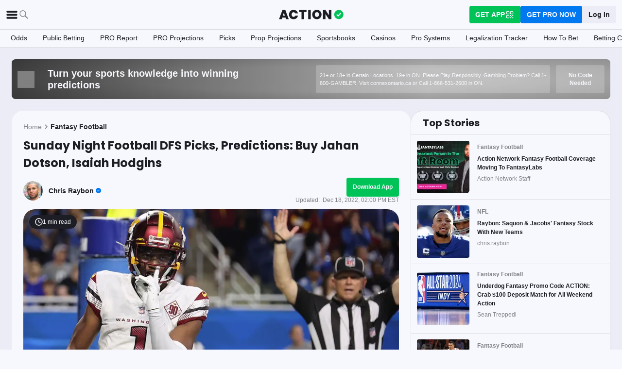

--- FILE ---
content_type: application/javascript; charset=UTF-8
request_url: https://static-web-prod.actionnetwork.com/_next/static/chunks/4226-f48a24091c9a56d0.js
body_size: 3298
content:
"use strict";(self.webpackChunk_N_E=self.webpackChunk_N_E||[]).push([[4226],{31396:(r,e,o)=>{o.d(e,{A:()=>c});var t=o(43181),i=o(57558);let n=(0,t.A)(i.A,{target:"e15gw8yh1"})("max-height:",r=>`${r.height}px`,";max-width:",r=>`${r.width}px`,";border-radius:",r=>r.borderRadius||"unset",";"),a=(0,t.A)("span",{target:"e15gw8yh0"})("display:inline-block;line-height:0;height:",r=>`${r.height}px`,";width:",r=>`${r.width}px`,";border-radius:",r=>r.borderRadius||"unset",";& svg{width:100%;height:100%;}");var l=o(37876);let c=({src:r,title:e,borderRadius:o,height:t,width:i,sizes:c,isLazy:d=!1,className:s})=>"string"!=typeof r?(0,l.jsx)(a,{className:s,borderRadius:o,height:t,width:i,children:r}):(0,l.jsx)(n,{className:s,height:t,width:i,image:r,alt:e||"",isLazy:d,sizes:c||`${i}px`,borderRadius:o})},35476:(r,e,o)=>{o.d(e,{A:()=>d});var t=o(57558),i=o(43181),n=o(66374);let a=(0,i.A)("div",{target:"euv8crz1"})("display:flex;& .overlapping-team-logos{&__thumbnail{border:1px solid ",n.A.color.ui.border,";border-radius:",n.A.radius.oval,";background-color:",n.A.color.ui.background,";padding:",n.A.spacing.tiny,";&:first-of-type{margin-right:-",n.A.spacing.tiny,";}}&__logo{width:24px;height:24px;}}"),l=(0,i.A)("div",{target:"euv8crz0"})(n.A.helpers.textCaptionBold,";width:24px;height:24px;text-align:center;line-height:24px;");var c=o(37876);let d=({awayTeamLogo:r,awayTeamAbbreviation:e,homeTeamLogo:o,homeTeamAbbreviation:i})=>(0,c.jsxs)(a,{children:[(0,c.jsx)("div",{className:"overlapping-team-logos__thumbnail",children:r?(0,c.jsx)(t.A,{className:"overlapping-team-logos__logo",image:r,alt:e,width:48,height:48,sizes:"24px",isLazy:!0}):(0,c.jsx)(l,{children:e})}),(0,c.jsx)("div",{className:"overlapping-team-logos__thumbnail",children:o?(0,c.jsx)(t.A,{className:"overlapping-team-logos__logo",image:o,alt:i,width:48,height:48,sizes:"24px",isLazy:!0}):(0,c.jsx)(l,{children:i})})]})},36038:(r,e,o)=>{o.d(e,{A:()=>n});var t=o(66374),i=o(37876);let n=({height:r=10,width:e=15,style:o={marginLeft:"10px"},fill:n,className:a})=>(0,i.jsx)("svg",{className:a,height:r,viewBox:"0 0 12 9",style:o,width:e,xmlns:"http://www.w3.org/2000/svg",children:(0,i.jsxs)("g",{fill:"none",fillRule:"evenodd",children:[(0,i.jsx)("path",{d:"m0 0h24v24h-24z",fillRule:"nonzero",transform:"translate(-6 -8)"}),(0,i.jsx)("path",{d:"m18 12.1218162c-.0069778-.1500292-.06542-.3173095-.1458333-.4136329l-2.8888889-3.4718972c-.2466378-.28473663-.6701134-.30820881-.9410267-.09160812-.2709111.21660068-.3155511.65438495-.0936955.91889561l2 2.40727101h-9.26388893c-.36817778 0-.66666667.2914569-.66666667.6509716 0 .3595365.29848889.6509804.66666667.6509804h9.26388893l-2 2.4072818c-.2218556.264515-.1726712.6969829.0936955.9189021.2758245.2297744.71924.1771752.9410267-.0916146l2.8888889-3.4718951c.1128511-.1348614.1367155-.249065.1458333-.4136546z",fill:n||t.A.color.ui.tertiary,transform:"translate(-6 -8)"})]})})},56415:(r,e,o)=>{o.d(e,{A:()=>n});var t=o(43181),i=o(66374);let n=(0,t.A)("div",{target:"e1je7jk80"})("line-height:1.5;.text-align-center{text-align:center;}& iframe{max-width:100%;}& h1{font-size:1.5rem;line-height:36px;}& h2{margin-top:",i.A.spacing.medium,";font-size:1.4rem;line-height:28px;}& h3{margin-top:",i.A.spacing.medium,";font-size:1.25rem;line-height:22px;}& h4{font-size:1.1rem;line-height:22px;}& p{line-height:22px;margin-top:0;margin-bottom:1rem;}& blockquote{box-sizing:border-box;margin:1.75em 0;padding:0 0 0 1.75em;border-left:",i.A.color.text.tertiary," 0.2rem solid;}& mark{background-color:#c4eddd;}& .amp-affiliated{display:none;}.w{&-25{width:25%!important;}&-50{width:50%!important;}&-75{width:75%!important;}&-33{width:33%!important;}&-66{width:66%!important;}}.text-color{&-primary{color:",i.A.color.text.primary,";}&-secondary{color:",i.A.color.text.secondary,";}&-tertiary{color:",i.A.color.text.tertiary,";}&-success{color:",i.A.color.text.success,";}&-error{color:",i.A.color.text.error,";}&-warning{color:",i.A.color.text.warning,";}&-link{color:",i.A.color.text.link,";}&-white{color:",i.A.color.text.alwaysWhite,";}}.bg-color{&-foreground{background-color:",i.A.color.ui.foreground,";}&-background{background-color:",i.A.color.ui.background,";}&-background72{background-color:",i.A.color.ui.background,";}&-background-error{background-color:",i.A.color.ui.backgroundError,";}&-action12{background-color:",i.A.color.brand.action12,";}&-action24{background-color:",i.A.color.brand.action24,";}&-action36{background-color:",i.A.color.brand.action36,";}&-action48{background-color:",i.A.color.brand.action48,";}&-pro12{background-color:",i.A.color.brand.pro12,";}&-pro24{background-color:",i.A.color.brand.pro24,";}&-pro36{background-color:",i.A.color.brand.pro36,";}&-pro48{background-color:",i.A.color.brand.pro48,";}&-error12{background-color:",i.A.color.brand.error12,";}&-error24{background-color:",i.A.color.brand.error24,";}&-error36{background-color:",i.A.color.brand.error36,";}&-error48{background-color:",i.A.color.brand.error48,";}}.border{&-allsides{border-style:solid;border-width:1px;}&-left{border-style:solid;border-width:0px 0px 0px 1px;}&-left-thick{border-style:solid;border-width:0px 0px 0px 3px;}&-right{border-style:solid;border-width:0px 1px 0px 0px;}&-right-thick{border-style:solid;border-width:0px 3px 0px 0px;}&-light{border-color:",i.A.color.ui.border,";}&-dark{border-color:",i.A.color.ui.tertiary,";}}.pad{&-tiny{padding:",i.A.spacing.tiny,";}&-small{padding:",i.A.spacing.small,";}&-smedium{padding:",i.A.spacing.smedium,";}&-medium{padding:",i.A.spacing.medium,";}&-large{padding:",i.A.spacing.large,";}&-huge{padding:",i.A.spacing.huge,";}}.marg{&-tiny{margin:",i.A.spacing.tiny,";}&-small{margin:",i.A.spacing.small,";}&-smedium{margin:",i.A.spacing.smedium,";}&-medium{margin:",i.A.spacing.medium,";}&-large{margin:",i.A.spacing.large,";}&-huge{margin:",i.A.spacing.huge,";}}.center{",i.A.helpers.flexCenter,";}.flex-column{",i.A.helpers.flexCenter," flex-direction:column;}.drop-shadow{box-shadow:0px 2px 4px ",i.A.color.ui.tertiary,";}.drop-shadow-red{box-shadow:0px 2px 4px ",i.A.color.brand.error48,";}.drop-shadow-blue{box-shadow:0px 2px 4px ",i.A.color.brand.pro48,";}.filter-shadow{box-shadow:none;filter:drop-shadow(",i.A.color.ui.tertiary," 3px 3px 2px);}.nav{display:flex;flex-direction:row;justify-content:center;&-row{display:flex;flex-wrap:wrap;justify-content:center;}&-item{padding:",i.A.spacing.tiny,";align-items:center;}}.font-lighter{font-weight:lighter;}.ed-ul{& li{list-style:none;margin-left:-12px;display:flex;flex-direction:row;align-items:center;}& li::before{content:'';width:30px;height:21px;display:inline-block;background-image:url('https://assets.actionnetwork.com/252389_action-logo-check.png');background-size:20px;background-repeat:no-repeat;background-position-y:bottom;}}")},58567:(r,e,o)=>{o.d(e,{Dp:()=>x,Ys:()=>h,I6:()=>m,hT:()=>b,Hq:()=>A,q9:()=>u});var t=o(66284),i=o(99020),n=o.n(i),a=o(5323),l=o.n(a),c=o(80171);function d(r){return(0,c.o)(new Date,new Date(r))}function s(r){let e=r%60,o=Math.floor(r/60),t=Math.floor(r/1440);return t?`${t}d ago`:o?`${o}h ago`:e?`${e}m ago`:""}function p(r,e){var o=Object.keys(r);if(Object.getOwnPropertySymbols){var t=Object.getOwnPropertySymbols(r);e&&(t=t.filter(function(e){return Object.getOwnPropertyDescriptor(r,e).enumerable})),o.push.apply(o,t)}return o}function g(r){for(var e=1;e<arguments.length;e++){var o=null!=arguments[e]?arguments[e]:{};e%2?p(Object(o),!0).forEach(function(e){(0,t.A)(r,e,o[e])}):Object.getOwnPropertyDescriptors?Object.defineProperties(r,Object.getOwnPropertyDescriptors(o)):p(Object(o)).forEach(function(e){Object.defineProperty(r,e,Object.getOwnPropertyDescriptor(o,e))})}return r}function u(r){return l()(r,r=>r.record?.units_net||0).reverse()}function h(r){return r<1e3?`${r} followers`:`${Math.floor(r/1e3)}k followers`}function x(r){return 1!==r?`${r} active picks`:`${r} active pick`}function m(r){if(!r)return"";let e=r.win,o=r.loss,t=r.push,i=r.units_net;return`${e}-${o}-${t} (${i>=0?"+"+i.toFixed(1):i.toFixed(1)}u)`}function b(r){let e,o=r.reduce((r,e)=>r.concat([...e.picks||[]],[...e.competition_picks||[]]),[]),t=r.reduce((r,e)=>e.group_picks?r.concat(e.group_picks):r,[]).filter(r=>!!r.picks.length),i=n()(r,"id");return e=[...o.map(r=>{let e=d(r.created_at),o=s(e),t=i[r.user_id];return g(g({},r),{},{minutesAgo:e,timeAgo:o,expertId:t.id,expertUsername:t.username,expertPicture:t.picture_url,expertName:t.name,expertRecord:t.record})}),...t.map(r=>{let e=n()(r.picks,"id"),o=r.created_at?d(r.created_at):0,t=s(o),a=i[r.picks[0].user_id];return g(g({},r),{},{picks:e,minutesAgo:o,timeAgo:t,expertId:a.id,expertUsername:a.username,expertPicture:a.picture_url,expertName:a.name,expertRecord:a.record})})],l()(e,["minutesAgo","expertId"])}function A(r,e){return r.map(r=>{let o=e.find(e=>e.id===r.id)||null;if(o){if("group_pick_type"in o)return r;let{game:e,reactions:t,number_of_copies:i,user_copied:n}=o;return g(g({},r),{},{game:e,reactions:t,number_of_copies:i,user_copied:n})}return r})}},79001:(r,e,o)=>{o.d(e,{A:()=>l});var t=o(43181),i=o(66374);let n=(0,t.A)("div",{target:"eiif92m0"})(i.A.helpers.textSubcaptionBold," padding:4px ",i.A.spacing.tiny,";background-color:",i.A.color.brand.pro,";color:",i.A.color.text.alwaysWhite,";border-radius:0 ",i.A.radius.rounded,";z-index:",i.A.zIndex.defined,";");var a=o(37876);let l=({isPro:r,className:e=""})=>r?(0,a.jsx)(n,{className:e,children:"PRO"}):null},87880:(r,e,o)=>{o.d(e,{A:()=>n});var t=o(13956),i=o(37876);let n=({game:r,hideNetwork:e=!1})=>{let{format:o}=(0,t.sY)(),n=o(new Date(r.start_time),"h:mm a"),a=r.broadcast?.network?` on ${r.broadcast.network}`:"";return(0,i.jsx)("div",{children:e?n:n+a})}}}]);